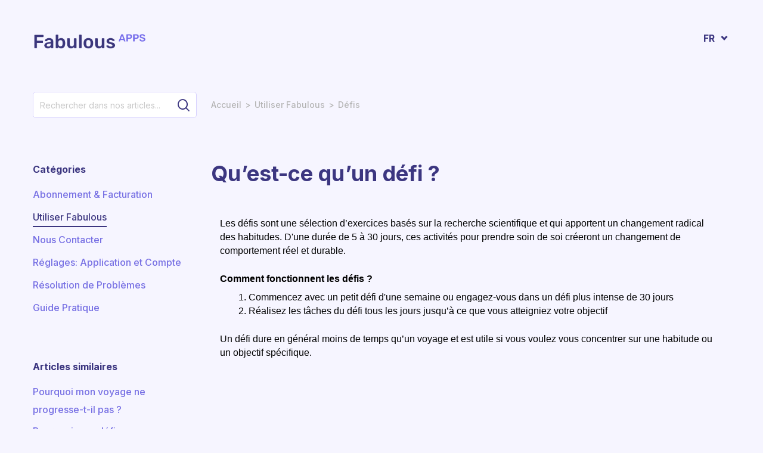

--- FILE ---
content_type: image/svg+xml
request_url: https://cdn.jsdelivr.net/gh/tag-suriya/assets/fabulous/thumbs-up-white.svg
body_size: -2
content:
<svg xmlns="http://www.w3.org/2000/svg" width="12.36" height="11.237" viewBox="0 0 12.36 11.237">
  <path id="Icon_material-thumb-up" data-name="Icon material-thumb-up" d="M1.5,12.737H3.747V5.995H1.5Zm12.36-6.18a1.127,1.127,0,0,0-1.124-1.124H9.192l.534-2.568.017-.18a.846.846,0,0,0-.247-.6L8.9,1.5,5.2,5.2a1.1,1.1,0,0,0-.331.792v5.618a1.127,1.127,0,0,0,1.124,1.124h5.057a1.116,1.116,0,0,0,1.034-.685l1.7-3.961a1.11,1.11,0,0,0,.079-.41V6.607L13.855,6.6Z" transform="translate(-1.5 -1.5)" fill="#ffffff"/>
</svg>

--- FILE ---
content_type: image/svg+xml
request_url: https://cdn.jsdelivr.net/gh/tag-suriya/assets/fabulous/thumbs-down-white.svg
body_size: -330
content:
<svg xmlns="http://www.w3.org/2000/svg" width="12.36" height="11.236" viewBox="0 0 12.36 11.236">
  <path id="Icon_material-thumb-up" data-name="Icon material-thumb-up" d="M1.5,1.5H3.747V8.242H1.5ZM13.86,7.68A1.127,1.127,0,0,1,12.737,8.8H9.192l.534,2.568.017.18a.846.846,0,0,1-.247.6l-.6.59-3.7-3.7a1.1,1.1,0,0,1-.331-.792V2.624A1.127,1.127,0,0,1,5.995,1.5h5.057a1.116,1.116,0,0,1,1.034.685l1.7,3.961a1.11,1.11,0,0,1,.079.41V7.629l-.006.006Z" transform="translate(-1.5 -1.5)" fill="#ffffff"/>
</svg>